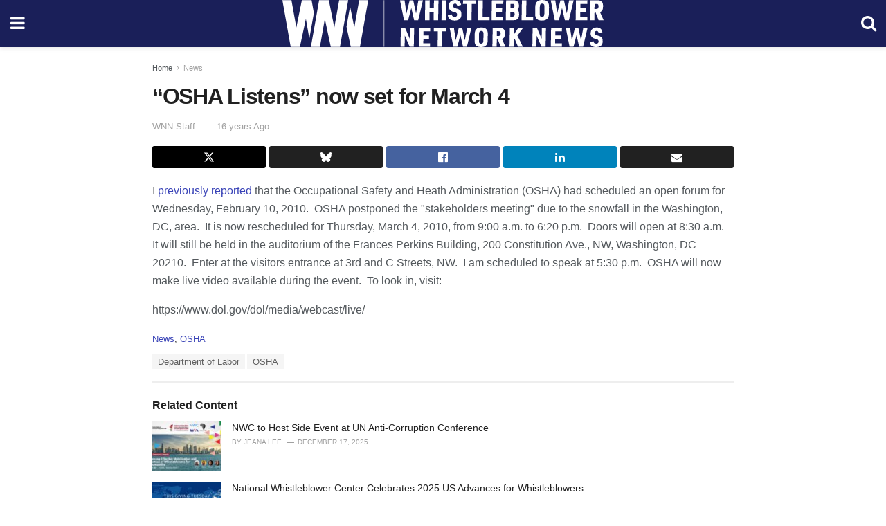

--- FILE ---
content_type: text/html; charset=utf-8
request_url: https://whistleblowersblog.org/osha-whistleblowers/osha-listens-now-set-for-march-4/amp/
body_size: 13988
content:
<!DOCTYPE html>
<html amp lang="en-US" data-amp-auto-lightbox-disable transformed="self;v=1" i-amphtml-layout="" i-amphtml-no-boilerplate="">
<head><meta charset="utf-8"><meta name="viewport" content="width=device-width,minimum-scale=1,maximum-scale=1,user-scalable=no"><link rel="preconnect" href="https://cdn.ampproject.org"><style amp-runtime="" i-amphtml-version="012512221826001">html{overflow-x:hidden!important}html.i-amphtml-fie{height:100%!important;width:100%!important}html:not([amp4ads]),html:not([amp4ads]) body{height:auto!important}html:not([amp4ads]) body{margin:0!important}body{-webkit-text-size-adjust:100%;-moz-text-size-adjust:100%;-ms-text-size-adjust:100%;text-size-adjust:100%}html.i-amphtml-singledoc.i-amphtml-embedded{-ms-touch-action:pan-y pinch-zoom;touch-action:pan-y pinch-zoom}html.i-amphtml-fie>body,html.i-amphtml-singledoc>body{overflow:visible!important}html.i-amphtml-fie:not(.i-amphtml-inabox)>body,html.i-amphtml-singledoc:not(.i-amphtml-inabox)>body{position:relative!important}html.i-amphtml-ios-embed-legacy>body{overflow-x:hidden!important;overflow-y:auto!important;position:absolute!important}html.i-amphtml-ios-embed{overflow-y:auto!important;position:static}#i-amphtml-wrapper{overflow-x:hidden!important;overflow-y:auto!important;position:absolute!important;top:0!important;left:0!important;right:0!important;bottom:0!important;margin:0!important;display:block!important}html.i-amphtml-ios-embed.i-amphtml-ios-overscroll,html.i-amphtml-ios-embed.i-amphtml-ios-overscroll>#i-amphtml-wrapper{-webkit-overflow-scrolling:touch!important}#i-amphtml-wrapper>body{position:relative!important;border-top:1px solid transparent!important}#i-amphtml-wrapper+body{visibility:visible}#i-amphtml-wrapper+body .i-amphtml-lightbox-element,#i-amphtml-wrapper+body[i-amphtml-lightbox]{visibility:hidden}#i-amphtml-wrapper+body[i-amphtml-lightbox] .i-amphtml-lightbox-element{visibility:visible}#i-amphtml-wrapper.i-amphtml-scroll-disabled,.i-amphtml-scroll-disabled{overflow-x:hidden!important;overflow-y:hidden!important}amp-instagram{padding:54px 0px 0px!important;background-color:#fff}amp-iframe iframe{box-sizing:border-box!important}[amp-access][amp-access-hide]{display:none}[subscriptions-dialog],body:not(.i-amphtml-subs-ready) [subscriptions-action],body:not(.i-amphtml-subs-ready) [subscriptions-section]{display:none!important}amp-experiment,amp-live-list>[update]{display:none}amp-list[resizable-children]>.i-amphtml-loading-container.amp-hidden{display:none!important}amp-list [fetch-error],amp-list[load-more] [load-more-button],amp-list[load-more] [load-more-end],amp-list[load-more] [load-more-failed],amp-list[load-more] [load-more-loading]{display:none}amp-list[diffable] div[role=list]{display:block}amp-story-page,amp-story[standalone]{min-height:1px!important;display:block!important;height:100%!important;margin:0!important;padding:0!important;overflow:hidden!important;width:100%!important}amp-story[standalone]{background-color:#000!important;position:relative!important}amp-story-page{background-color:#757575}amp-story .amp-active>div,amp-story .i-amphtml-loader-background{display:none!important}amp-story-page:not(:first-of-type):not([distance]):not([active]){transform:translateY(1000vh)!important}amp-autocomplete{position:relative!important;display:inline-block!important}amp-autocomplete>input,amp-autocomplete>textarea{padding:0.5rem;border:1px solid rgba(0,0,0,.33)}.i-amphtml-autocomplete-results,amp-autocomplete>input,amp-autocomplete>textarea{font-size:1rem;line-height:1.5rem}[amp-fx^=fly-in]{visibility:hidden}amp-script[nodom],amp-script[sandboxed]{position:fixed!important;top:0!important;width:1px!important;height:1px!important;overflow:hidden!important;visibility:hidden}
/*# sourceURL=/css/ampdoc.css*/[hidden]{display:none!important}.i-amphtml-element{display:inline-block}.i-amphtml-blurry-placeholder{transition:opacity 0.3s cubic-bezier(0.0,0.0,0.2,1)!important;pointer-events:none}[layout=nodisplay]:not(.i-amphtml-element){display:none!important}.i-amphtml-layout-fixed,[layout=fixed][width][height]:not(.i-amphtml-layout-fixed){display:inline-block;position:relative}.i-amphtml-layout-responsive,[layout=responsive][width][height]:not(.i-amphtml-layout-responsive),[width][height][heights]:not([layout]):not(.i-amphtml-layout-responsive),[width][height][sizes]:not(img):not([layout]):not(.i-amphtml-layout-responsive){display:block;position:relative}.i-amphtml-layout-intrinsic,[layout=intrinsic][width][height]:not(.i-amphtml-layout-intrinsic){display:inline-block;position:relative;max-width:100%}.i-amphtml-layout-intrinsic .i-amphtml-sizer{max-width:100%}.i-amphtml-intrinsic-sizer{max-width:100%;display:block!important}.i-amphtml-layout-container,.i-amphtml-layout-fixed-height,[layout=container],[layout=fixed-height][height]:not(.i-amphtml-layout-fixed-height){display:block;position:relative}.i-amphtml-layout-fill,.i-amphtml-layout-fill.i-amphtml-notbuilt,[layout=fill]:not(.i-amphtml-layout-fill),body noscript>*{display:block;overflow:hidden!important;position:absolute;top:0;left:0;bottom:0;right:0}body noscript>*{position:absolute!important;width:100%;height:100%;z-index:2}body noscript{display:inline!important}.i-amphtml-layout-flex-item,[layout=flex-item]:not(.i-amphtml-layout-flex-item){display:block;position:relative;-ms-flex:1 1 auto;flex:1 1 auto}.i-amphtml-layout-fluid{position:relative}.i-amphtml-layout-size-defined{overflow:hidden!important}.i-amphtml-layout-awaiting-size{position:absolute!important;top:auto!important;bottom:auto!important}i-amphtml-sizer{display:block!important}@supports (aspect-ratio:1/1){i-amphtml-sizer.i-amphtml-disable-ar{display:none!important}}.i-amphtml-blurry-placeholder,.i-amphtml-fill-content{display:block;height:0;max-height:100%;max-width:100%;min-height:100%;min-width:100%;width:0;margin:auto}.i-amphtml-layout-size-defined .i-amphtml-fill-content{position:absolute;top:0;left:0;bottom:0;right:0}.i-amphtml-replaced-content,.i-amphtml-screen-reader{padding:0!important;border:none!important}.i-amphtml-screen-reader{position:fixed!important;top:0px!important;left:0px!important;width:4px!important;height:4px!important;opacity:0!important;overflow:hidden!important;margin:0!important;display:block!important;visibility:visible!important}.i-amphtml-screen-reader~.i-amphtml-screen-reader{left:8px!important}.i-amphtml-screen-reader~.i-amphtml-screen-reader~.i-amphtml-screen-reader{left:12px!important}.i-amphtml-screen-reader~.i-amphtml-screen-reader~.i-amphtml-screen-reader~.i-amphtml-screen-reader{left:16px!important}.i-amphtml-unresolved{position:relative;overflow:hidden!important}.i-amphtml-select-disabled{-webkit-user-select:none!important;-ms-user-select:none!important;user-select:none!important}.i-amphtml-notbuilt,[layout]:not(.i-amphtml-element),[width][height][heights]:not([layout]):not(.i-amphtml-element),[width][height][sizes]:not(img):not([layout]):not(.i-amphtml-element){position:relative;overflow:hidden!important;color:transparent!important}.i-amphtml-notbuilt:not(.i-amphtml-layout-container)>*,[layout]:not([layout=container]):not(.i-amphtml-element)>*,[width][height][heights]:not([layout]):not(.i-amphtml-element)>*,[width][height][sizes]:not([layout]):not(.i-amphtml-element)>*{display:none}amp-img:not(.i-amphtml-element)[i-amphtml-ssr]>img.i-amphtml-fill-content{display:block}.i-amphtml-notbuilt:not(.i-amphtml-layout-container),[layout]:not([layout=container]):not(.i-amphtml-element),[width][height][heights]:not([layout]):not(.i-amphtml-element),[width][height][sizes]:not(img):not([layout]):not(.i-amphtml-element){color:transparent!important;line-height:0!important}.i-amphtml-ghost{visibility:hidden!important}.i-amphtml-element>[placeholder],[layout]:not(.i-amphtml-element)>[placeholder],[width][height][heights]:not([layout]):not(.i-amphtml-element)>[placeholder],[width][height][sizes]:not([layout]):not(.i-amphtml-element)>[placeholder]{display:block;line-height:normal}.i-amphtml-element>[placeholder].amp-hidden,.i-amphtml-element>[placeholder].hidden{visibility:hidden}.i-amphtml-element:not(.amp-notsupported)>[fallback],.i-amphtml-layout-container>[placeholder].amp-hidden,.i-amphtml-layout-container>[placeholder].hidden{display:none}.i-amphtml-layout-size-defined>[fallback],.i-amphtml-layout-size-defined>[placeholder]{position:absolute!important;top:0!important;left:0!important;right:0!important;bottom:0!important;z-index:1}amp-img[i-amphtml-ssr]:not(.i-amphtml-element)>[placeholder]{z-index:auto}.i-amphtml-notbuilt>[placeholder]{display:block!important}.i-amphtml-hidden-by-media-query{display:none!important}.i-amphtml-element-error{background:red!important;color:#fff!important;position:relative!important}.i-amphtml-element-error:before{content:attr(error-message)}i-amp-scroll-container,i-amphtml-scroll-container{position:absolute;top:0;left:0;right:0;bottom:0;display:block}i-amp-scroll-container.amp-active,i-amphtml-scroll-container.amp-active{overflow:auto;-webkit-overflow-scrolling:touch}.i-amphtml-loading-container{display:block!important;pointer-events:none;z-index:1}.i-amphtml-notbuilt>.i-amphtml-loading-container{display:block!important}.i-amphtml-loading-container.amp-hidden{visibility:hidden}.i-amphtml-element>[overflow]{cursor:pointer;position:relative;z-index:2;visibility:hidden;display:initial;line-height:normal}.i-amphtml-layout-size-defined>[overflow]{position:absolute}.i-amphtml-element>[overflow].amp-visible{visibility:visible}template{display:none!important}.amp-border-box,.amp-border-box *,.amp-border-box :after,.amp-border-box :before{box-sizing:border-box}amp-pixel{display:none!important}amp-analytics,amp-auto-ads,amp-story-auto-ads{position:fixed!important;top:0!important;width:1px!important;height:1px!important;overflow:hidden!important;visibility:hidden}amp-story{visibility:hidden!important}html.i-amphtml-fie>amp-analytics{position:initial!important}[visible-when-invalid]:not(.visible),form [submit-error],form [submit-success],form [submitting]{display:none}amp-accordion{display:block!important}@media (min-width:1px){:where(amp-accordion>section)>:first-child{margin:0;background-color:#efefef;padding-right:20px;border:1px solid #dfdfdf}:where(amp-accordion>section)>:last-child{margin:0}}amp-accordion>section{float:none!important}amp-accordion>section>*{float:none!important;display:block!important;overflow:hidden!important;position:relative!important}amp-accordion,amp-accordion>section{margin:0}amp-accordion:not(.i-amphtml-built)>section>:last-child{display:none!important}amp-accordion:not(.i-amphtml-built)>section[expanded]>:last-child{display:block!important}
/*# sourceURL=/css/ampshared.css*/</style><meta name="amp-to-amp-navigation" content="AMP-Redirect-To; AMP.navigateTo"><meta property="og:locale" content="en_US"><meta property="og:type" content="article"><meta property="og:title" content='"OSHA Listens" now set for March 4'><meta property="og:description" content='I previously reported that the Occupational Safety and Heath Administration (OSHA) had scheduled an open forum for Wednesday, February 10, 2010.  OSHA postponed the "stakeholders meeting" due to the snowfall in the Washington, DC, area.  It is now rescheduled for Thursday, March 4, 2010, from 9:00 a.m. to 6:20 p.m.  Doors will open at 8:30 […]'><meta property="og:url" content="https://whistleblowersblog.org/osha-whistleblowers/osha-listens-now-set-for-march-4/"><meta property="og:site_name" content="Whistleblower Network News"><meta property="article:publisher" content="https://www.facebook.com/WhistleblowerNetworkNews"><meta property="article:published_time" content="2010-02-14T04:00:00+00:00"><meta property="article:modified_time" content="2020-09-10T18:21:56+00:00"><meta property="og:image" content="https://whistleblowersblog.org/wp-content/uploads/2020/09/cropped-whistleblower-news-network-favicon.jpg"><meta property="og:image:width" content="512"><meta property="og:image:height" content="512"><meta property="og:image:type" content="image/jpeg"><meta name="author" content="WNN Staff"><meta name="twitter:card" content="summary_large_image"><meta name="twitter:creator" content="@whistleblowernn"><meta name="twitter:site" content="@whistleblowernn"><meta name="twitter:label1" content="Written by"><meta name="twitter:data1" content="WNN Staff"><meta name="twitter:label2" content="Est. reading time"><meta name="twitter:data2" content="1 minute"><meta name="msapplication-TileImage" content="https://whistleblowersblog.org/wp-content/uploads/2023/01/cropped-Whistleblower-Network-News-270x270.png"><meta name="robots" content="index, follow, max-image-preview:large, max-snippet:-1, max-video-preview:-1"><meta name="generator" content="AMP Plugin v2.5.5; mode=reader; theme=legacy"><meta name="generator" content="WordPress 6.8.3"><script async="" src="https://cdn.ampproject.org/v0.mjs" type="module" crossorigin="anonymous"></script><script async nomodule src="https://cdn.ampproject.org/v0.js" crossorigin="anonymous"></script><script src="https://cdn.ampproject.org/v0/amp-analytics-0.1.mjs" async="" custom-element="amp-analytics" type="module" crossorigin="anonymous"></script><script async nomodule src="https://cdn.ampproject.org/v0/amp-analytics-0.1.js" crossorigin="anonymous" custom-element="amp-analytics"></script><script custom-element="amp-form" src="https://cdn.ampproject.org/v0/amp-form-0.1.mjs" async type="module" crossorigin="anonymous"></script><script async nomodule src="https://cdn.ampproject.org/v0/amp-form-0.1.js" crossorigin="anonymous" custom-element="amp-form"></script><script custom-element="amp-sidebar" src="https://cdn.ampproject.org/v0/amp-sidebar-0.1.mjs" async type="module" crossorigin="anonymous"></script><script async nomodule src="https://cdn.ampproject.org/v0/amp-sidebar-0.1.js" crossorigin="anonymous" custom-element="amp-sidebar"></script><link rel="icon" href="https://whistleblowersblog.org/wp-content/uploads/2023/01/cropped-Whistleblower-Network-News-32x32.png" sizes="32x32"><link rel="icon" href="https://whistleblowersblog.org/wp-content/uploads/2023/01/cropped-Whistleblower-Network-News-192x192.png" sizes="192x192"><link href="https://maxcdn.bootstrapcdn.com/font-awesome/4.7.0/css/font-awesome.min.css" rel="stylesheet" type="text/css"><style amp-custom="">#amp-mobile-version-switcher{left:0;position:absolute;width:100%;z-index:100}#amp-mobile-version-switcher>a{background-color:#444;border:0;color:#eaeaea;display:block;font-family:-apple-system,BlinkMacSystemFont,Segoe UI,Roboto,Oxygen-Sans,Ubuntu,Cantarell,Helvetica Neue,sans-serif;font-size:16px;font-weight:600;padding:15px 0;text-align:center;-webkit-text-decoration:none;text-decoration:none}#amp-mobile-version-switcher>a:active,#amp-mobile-version-switcher>a:focus,#amp-mobile-version-switcher>a:hover{-webkit-text-decoration:underline;text-decoration:underline}@-webkit-keyframes smile-slideInBottom{from{-webkit-transform:translateY(20%);opacity:0}60%{-webkit-transform:translateY(0);opacity:1}}@keyframes smile-slideInBottom{from{transform:translateY(20%);opacity:0}60%{transform:translateY(0);opacity:1}}@-webkit-keyframes smile-slideInDown{from{-webkit-transform:translate3d(0,-100%,0);transform:translate3d(0,-100%,0);visibility:visible}to{-webkit-transform:translate3d(0,0,0);transform:translate3d(0,0,0);visibility:visible}}@keyframes smile-slideInDown{from{-webkit-transform:translate3d(0,-100%,0);transform:translate3d(0,-100%,0);visibility:visible}to{-webkit-transform:translate3d(0,0,0);transform:translate3d(0,0,0);visibility:visible}}@-webkit-keyframes smile-slideInLeft{from{-webkit-transform:translate3d(-100%,0,0);transform:translate3d(-100%,0,0);visibility:visible}to{-webkit-transform:translate3d(0,0,0);transform:translate3d(0,0,0);visibility:visible}}@keyframes smile-slideInLeft{from{-webkit-transform:translate3d(-100%,0,0);transform:translate3d(-100%,0,0);visibility:visible}to{-webkit-transform:translate3d(0,0,0);transform:translate3d(0,0,0);visibility:visible}}@-webkit-keyframes smile-slideInRight{from{-webkit-transform:translate3d(100%,0,0);transform:translate3d(100%,0,0);visibility:visible}to{-webkit-transform:translate3d(0,0,0);transform:translate3d(0,0,0);visibility:visible}}@keyframes smile-slideInRight{from{-webkit-transform:translate3d(100%,0,0);transform:translate3d(100%,0,0);visibility:visible}to{-webkit-transform:translate3d(0,0,0);transform:translate3d(0,0,0);visibility:visible}}@-webkit-keyframes smile-slideInUp{from{-webkit-transform:translate3d(0,100%,0);transform:translate3d(0,100%,0);visibility:visible}to{-webkit-transform:translate3d(0,0,0);transform:translate3d(0,0,0);visibility:visible}}@keyframes smile-slideInUp{from{-webkit-transform:translate3d(0,100%,0);transform:translate3d(0,100%,0);visibility:visible}to{-webkit-transform:translate3d(0,0,0);transform:translate3d(0,0,0);visibility:visible}}@-webkit-keyframes smile-slideOutDown{from{-webkit-transform:translate3d(0,0,0);transform:translate3d(0,0,0)}to{visibility:hidden;-webkit-transform:translate3d(0,100%,0);transform:translate3d(0,100%,0)}}@keyframes smile-slideOutDown{from{-webkit-transform:translate3d(0,0,0);transform:translate3d(0,0,0)}to{visibility:hidden;-webkit-transform:translate3d(0,100%,0);transform:translate3d(0,100%,0)}}@-webkit-keyframes smile-slideOutLeft{from{-webkit-transform:translate3d(0,0,0);transform:translate3d(0,0,0)}to{visibility:hidden;-webkit-transform:translate3d(-100%,0,0);transform:translate3d(-100%,0,0)}}@keyframes smile-slideOutLeft{from{-webkit-transform:translate3d(0,0,0);transform:translate3d(0,0,0)}to{visibility:hidden;-webkit-transform:translate3d(-100%,0,0);transform:translate3d(-100%,0,0)}}@-webkit-keyframes smile-slideOutRight{from{-webkit-transform:translate3d(0,0,0);transform:translate3d(0,0,0)}to{visibility:hidden;-webkit-transform:translate3d(100%,0,0);transform:translate3d(100%,0,0)}}@keyframes smile-slideOutRight{from{-webkit-transform:translate3d(0,0,0);transform:translate3d(0,0,0)}to{visibility:hidden;-webkit-transform:translate3d(100%,0,0);transform:translate3d(100%,0,0)}}@-webkit-keyframes smile-slideOutUp{from{-webkit-transform:translate3d(0,0,0);transform:translate3d(0,0,0)}to{visibility:hidden;-webkit-transform:translate3d(0,-100%,0);transform:translate3d(0,-100%,0)}}@keyframes smile-slideOutUp{from{-webkit-transform:translate3d(0,0,0);transform:translate3d(0,0,0)}to{visibility:hidden;-webkit-transform:translate3d(0,-100%,0);transform:translate3d(0,-100%,0)}}:where(.wp-block-button__link){border-radius:9999px;box-shadow:none;padding:calc(.667em + 2px) calc(1.333em + 2px);text-decoration:none}:root :where(.wp-block-button .wp-block-button__link.is-style-outline),:root :where(.wp-block-button.is-style-outline>.wp-block-button__link){border:2px solid;padding:.667em 1.333em}:root :where(.wp-block-button .wp-block-button__link.is-style-outline:not(.has-text-color)),:root :where(.wp-block-button.is-style-outline>.wp-block-button__link:not(.has-text-color)){color:currentColor}:root :where(.wp-block-button .wp-block-button__link.is-style-outline:not(.has-background)),:root :where(.wp-block-button.is-style-outline>.wp-block-button__link:not(.has-background)){background-color:initial;background-image:none}:where(.wp-block-columns){margin-bottom:1.75em}:where(.wp-block-columns.has-background){padding:1.25em 2.375em}:where(.wp-block-post-comments input[type=submit]){border:none}:where(.wp-block-cover-image:not(.has-text-color)),:where(.wp-block-cover:not(.has-text-color)){color:#fff}:where(.wp-block-cover-image.is-light:not(.has-text-color)),:where(.wp-block-cover.is-light:not(.has-text-color)){color:#000}:root :where(.wp-block-cover h1:not(.has-text-color)),:root :where(.wp-block-cover h2:not(.has-text-color)),:root :where(.wp-block-cover h3:not(.has-text-color)),:root :where(.wp-block-cover h4:not(.has-text-color)),:root :where(.wp-block-cover h5:not(.has-text-color)),:root :where(.wp-block-cover h6:not(.has-text-color)),:root :where(.wp-block-cover p:not(.has-text-color)){color:inherit}:where(.wp-block-file){margin-bottom:1.5em}:where(.wp-block-file__button){border-radius:2em;display:inline-block;padding:.5em 1em}:where(.wp-block-file__button):is(a):active,:where(.wp-block-file__button):is(a):focus,:where(.wp-block-file__button):is(a):hover,:where(.wp-block-file__button):is(a):visited{box-shadow:none;color:#fff;opacity:.85;text-decoration:none}:where(.wp-block-group.wp-block-group-is-layout-constrained){position:relative}@keyframes show-content-image{0%{visibility:hidden}99%{visibility:hidden}to{visibility:visible}}@keyframes turn-on-visibility{0%{opacity:0}to{opacity:1}}@keyframes turn-off-visibility{0%{opacity:1;visibility:visible}99%{opacity:0;visibility:visible}to{opacity:0;visibility:hidden}}@keyframes lightbox-zoom-in{0%{transform:translate(calc(( -100vw + var(--wp--lightbox-scrollbar-width) ) / 2 + var(--wp--lightbox-initial-left-position)),calc(-50vh + var(--wp--lightbox-initial-top-position))) scale(var(--wp--lightbox-scale))}to{transform:translate(-50%,-50%) scale(1)}}@keyframes lightbox-zoom-out{0%{transform:translate(-50%,-50%) scale(1);visibility:visible}99%{visibility:visible}to{transform:translate(calc(( -100vw + var(--wp--lightbox-scrollbar-width) ) / 2 + var(--wp--lightbox-initial-left-position)),calc(-50vh + var(--wp--lightbox-initial-top-position))) scale(var(--wp--lightbox-scale));visibility:hidden}}:where(.wp-block-latest-comments:not([data-amp-original-style*=line-height] .wp-block-latest-comments__comment)){line-height:1.1}:where(.wp-block-latest-comments:not([data-amp-original-style*=line-height] .wp-block-latest-comments__comment-excerpt p)){line-height:1.8}:root :where(.wp-block-latest-posts.is-grid){padding:0}:root :where(.wp-block-latest-posts.wp-block-latest-posts__list){padding-left:0}ul{box-sizing:border-box}:root :where(.wp-block-list.has-background){padding:1.25em 2.375em}:where(.wp-block-navigation.has-background .wp-block-navigation-item a:not(.wp-element-button)),:where(.wp-block-navigation.has-background .wp-block-navigation-submenu a:not(.wp-element-button)){padding:.5em 1em}:where(.wp-block-navigation .wp-block-navigation__submenu-container .wp-block-navigation-item a:not(.wp-element-button)),:where(.wp-block-navigation .wp-block-navigation__submenu-container .wp-block-navigation-submenu a:not(.wp-element-button)),:where(.wp-block-navigation .wp-block-navigation__submenu-container .wp-block-navigation-submenu button.wp-block-navigation-item__content),:where(.wp-block-navigation .wp-block-navigation__submenu-container .wp-block-pages-list__item button.wp-block-navigation-item__content){padding:.5em 1em}@keyframes overlay-menu__fade-in-animation{0%{opacity:0;transform:translateY(.5em)}to{opacity:1;transform:translateY(0)}}:root :where(p.has-background){padding:1.25em 2.375em}:where(p.has-text-color:not(.has-link-color)) a{color:inherit}:where(.wp-block-post-comments-form) input:not([type=submit]){border:1px solid #949494;font-family:inherit;font-size:1em}:where(.wp-block-post-comments-form) input:where(:not([type=submit]):not([type=checkbox])){padding:calc(.667em + 2px)}:where(.wp-block-post-excerpt){box-sizing:border-box;margin-bottom:var(--wp--style--block-gap);margin-top:var(--wp--style--block-gap)}:where(.wp-block-preformatted.has-background){padding:1.25em 2.375em}:where(.wp-block-search__button){border:1px solid #ccc;padding:6px 10px}:where(.wp-block-search__input){font-family:inherit;font-size:inherit;font-style:inherit;font-weight:inherit;letter-spacing:inherit;line-height:inherit;text-transform:inherit}:where(.wp-block-search__button-inside .wp-block-search__inside-wrapper){border:1px solid #949494;box-sizing:border-box;padding:4px}:where(.wp-block-search__button-inside .wp-block-search__inside-wrapper) :where(.wp-block-search__button){padding:4px 8px}:root :where(.wp-block-separator.is-style-dots){height:auto;line-height:1;text-align:center}:root :where(.wp-block-separator.is-style-dots):before{color:currentColor;content:"···";font-family:serif;font-size:1.5em;letter-spacing:2em;padding-left:2em}:root :where(.wp-block-site-logo.is-style-rounded){border-radius:9999px}:root :where(.wp-block-social-links .wp-social-link a){padding:.25em}:root :where(.wp-block-social-links.is-style-logos-only .wp-social-link a){padding:0}:root :where(.wp-block-social-links.is-style-pill-shape .wp-social-link a){padding-left:.6666666667em;padding-right:.6666666667em}:root :where(.wp-block-tag-cloud.is-style-outline){display:flex;flex-wrap:wrap;gap:1ch}:root :where(.wp-block-tag-cloud.is-style-outline a){border:1px solid;margin-right:0;padding:1ch 2ch}:root :where(.wp-block-tag-cloud.is-style-outline a):not(#_#_#_#_#_#_#_#_){font-size:unset;text-decoration:none}:root :where(.wp-block-table-of-contents){box-sizing:border-box}:where(.wp-block-term-description){box-sizing:border-box;margin-bottom:var(--wp--style--block-gap);margin-top:var(--wp--style--block-gap)}:where(pre.wp-block-verse){font-family:inherit}:root{--wp--preset--font-size--normal:16px;--wp--preset--font-size--huge:42px}.screen-reader-text{border:0;clip-path:inset(50%);height:1px;margin:-1px;overflow:hidden;padding:0;position:absolute;width:1px}.screen-reader-text:not(#_#_#_#_#_#_#_){word-wrap:normal}.screen-reader-text:focus{background-color:#ddd;clip-path:none;color:#444;display:block;font-size:1em;height:auto;left:5px;line-height:normal;padding:15px 23px 14px;text-decoration:none;top:5px;width:auto;z-index:100000}html :where(.has-border-color){border-style:solid}html :where([data-amp-original-style*=border-top-color]){border-top-style:solid}html :where([data-amp-original-style*=border-right-color]){border-right-style:solid}html :where([data-amp-original-style*=border-bottom-color]){border-bottom-style:solid}html :where([data-amp-original-style*=border-left-color]){border-left-style:solid}html :where([data-amp-original-style*=border-width]){border-style:solid}html :where([data-amp-original-style*=border-top-width]){border-top-style:solid}html :where([data-amp-original-style*=border-right-width]){border-right-style:solid}html :where([data-amp-original-style*=border-bottom-width]){border-bottom-style:solid}html :where([data-amp-original-style*=border-left-width]){border-left-style:solid}html :where(amp-img[class*=wp-image-]),html :where(amp-anim[class*=wp-image-]){height:auto;max-width:100%}:where(figure){margin:0 0 1em}html :where(.is-position-sticky){--wp-admin--admin-bar--position-offset:var(--wp-admin--admin-bar--height,0px)}@media screen and (max-width:600px){html :where(.is-position-sticky){--wp-admin--admin-bar--position-offset:0px}}:root :where(.wp-block-image figcaption){color:#555;font-size:13px;text-align:center}:where(.wp-block-group.has-background){padding:1.25em 2.375em}:root :where(.wp-block-template-part.has-background){margin-bottom:0;margin-top:0;padding:1.25em 2.375em}amp-img img,amp-img noscript{image-rendering:inherit;object-fit:inherit;object-position:inherit}.clearfix:before,.clearfix:after{content:" ";display:table}.clearfix:after{clear:both}body,html{height:100%;margin:0}body{background-color:#fff;color:#53585c;font-family:-apple-system,BlinkMacSystemFont,"Segoe UI","Roboto","Oxygen-Sans","Ubuntu","Cantarell","Helvetica Neue",sans-serif;font-size:14px;line-height:1.78571428571em;text-rendering:optimizeLegibility;-webkit-font-smoothing:antialiased;-moz-osx-font-smoothing:grayscale}h1,h2,h3,.amp-wp-title{color:#212121}body,input,.btn{font-family:Helvetica Neue,Helvetica,Roboto,Arial,sans-serif}.amp-wp-article-content p{font-family:Helvetica Neue,Helvetica,Roboto,Arial,sans-serif}.jeg_mobile_wrapper{font-family:Helvetica Neue,Helvetica,Roboto,Arial,sans-serif}.jeg_mobile_menu{font-family:Helvetica Neue,Helvetica,Roboto,Arial,sans-serif}.amp-wp-title{font-family:Helvetica Neue,Helvetica,Roboto,Arial,sans-serif}::-moz-selection{background:#fde69a;color:#212121;text-shadow:none}::-webkit-selection{background:#fde69a;color:#212121;text-shadow:none}::selection{background:#fde69a;color:#212121;text-shadow:none}p,ul{margin:0 0 1em;padding:0}a,a:visited{text-decoration:none}a:hover,a:active,a:focus{color:#212121}a,a:visited,#breadcrumbs a:hover,.amp-related-content h3 a:hover,.amp-related-content h3 a:focus{color:#3943b7}.amp-wp-header{text-align:center;background-color:#fff;height:68px;box-shadow:0 2px 6px rgba(0,0,0,.1)}.amp-wp-header.dark{background-color:#212121}.amp-wp-header .jeg_mobile_logo{display:flex;align-items:center;justify-content:center;flex:1 0 0%;background-image:url("https://whistleblowersblog.org/wp-content/uploads/2020/11/whistlebower-network-news-stacked-svg.svg")}@media only screen and (-webkit-min-device-pixel-ratio: 2),
only screen and (     -o-min-device-pixel-ratio: 2/1),
only screen and (        min-device-pixel-ratio: 2),
only screen and (                min-resolution: 192dpi),
only screen and (                min-resolution: 2dppx){.amp-wp-header .jeg_mobile_logo{background-image:url("https://whistleblowersblog.org/wp-content/uploads/2020/11/whistlebower-network-news-stacked-svg.svg");background-size:auto 40px}}.amp-wp-header,.amp-wp-header.dark{background-color:#1a1f59}.amp-wp-header div{color:#fff;font-size:1em;font-weight:400;margin:0 auto;position:relative;display:flex;flex-wrap:wrap;flex-direction:row;width:100%;height:100%}.amp-wp-header a{text-align:center;width:100%;height:100%;display:block;background-position:center center;background-repeat:no-repeat}.amp-wp-article{color:#333;font-size:16px;line-height:1.625em;margin:22px auto 30px;padding:0 15px;max-width:840px;overflow-wrap:break-word;word-wrap:break-word}.amp-wp-breadcrumb{margin:-5px auto 10px;font-size:11px;color:#a0a0a0}#breadcrumbs a{color:#53585c}#breadcrumbs .fa{padding:0 3px}#breadcrumbs .breadcrumb_last_link a{color:#a0a0a0}.amp-wp-article-header{margin-bottom:15px}.amp-wp-title{display:block;width:100%;font-size:32px;font-weight:bold;line-height:1.15;margin:0 0 .4em;letter-spacing:-.04em}.amp-wp-meta{color:#a0a0a0;list-style:none;font-size:smaller}.amp-wp-meta li{display:inline-block;line-height:1}.amp-wp-byline amp-img{display:inline-block}.amp-wp-byline amp-img{border-radius:100%;position:relative;margin-right:6px;vertical-align:middle}.amp-wp-posted-on{margin-left:5px}.amp-wp-posted-on:before{content:"—";margin-right:5px}.jeg_share_amp_container{margin:0 0 15px}.jeg_sharelist{float:none;display:-webkit-flex;display:-ms-flexbox;display:flex;-webkit-flex-wrap:wrap;-ms-flex-wrap:wrap;flex-wrap:wrap;-webkit-align-items:flex-start;-ms-flex-align:start;align-items:flex-start}.jeg_share_button a{display:-webkit-flex;display:-ms-flexbox;display:flex;-webkit-flex:1;-ms-flex:1;flex:1;-webkit-justify-content:center;-ms-flex-pack:center;justify-content:center;-webkit-backface-visibility:hidden;backface-visibility:hidden}.jeg_share_button a{float:left;width:auto;height:32px;line-height:32px;white-space:nowrap;padding:0 10px;color:#fff;background:#212121;margin:0 5px 5px 0;border-radius:3px;text-align:center;-webkit-transition:.2s;-o-transition:.2s;transition:.2s}.jeg_share_button a:last-child{margin-right:0}.jeg_share_button a:hover{opacity:.75}.jeg_share_button a > span{display:none}.jeg_share_button .fa{font-size:16px;line-height:inherit}.jeg_share_button .jeg_btn-facebook{background:#45629f}.jeg_share_button a svg{position:relative;top:2px;fill:#fff}.jeg_share_button .jeg_btn-twitter{background:#000}.fa-twitter:before{content:none}.jeg_share_button .jeg_btn-linkedin{background:#0083bb}.amp-wp-article-content{color:#53585c}.amp-wp-article-content ul{margin:0 0 1.5em 1.5em}.amp-wp-article-content li{margin-bottom:.5em}.amp-wp-article-content ul{list-style:square}.amp-wp-article-content amp-img{margin:0 auto 15px}.amp-wp-article-content h1,.amp-wp-article-content h2,.amp-wp-article-content h3{font-weight:500}.amp-wp-meta-taxonomy{display:block;list-style:none;margin:20px 0;border-bottom:2px solid #eee}.amp-wp-meta-taxonomy span{font-weight:bold}.amp-wp-tax-category,.amp-wp-tax-tag{font-size:smaller;line-height:1.4em;margin:0 0 1em}.amp-wp-tax-tag span{font-weight:bold;margin-right:3px}.amp-wp-tax-tag a{color:#616161;background:#f5f5f5;display:inline-block;line-height:normal;padding:3px 8px;margin:0 3px 5px 0;-webkit-transition:all .2s linear;-o-transition:all .2s linear;transition:all .2s linear}.amp-wp-tax-tag a:hover{color:#fff;background:#3943b7}.amp-related-wrapper h2{font-size:16px;font-weight:bold;margin-bottom:10px}.amp-related-content{margin-bottom:15px;overflow:hidden}.amp-related-content amp-img{float:left;width:100px}.amp-related-text{margin-left:100px;padding-left:15px}.amp-related-content h3{font-size:14px;font-weight:500;line-height:1.4em;margin:0 0 5px}.amp-related-content h3 a{color:#212121}.amp-related-content .amp-related-meta{color:#a0a0a0;font-size:10px;line-height:normal;text-transform:uppercase}.amp-related-date{margin-left:5px}.amp-related-date:before{content:"—";margin-right:5px}.amp-wp-footer{background:#f5f5f5;color:#999;text-align:center}.amp-wp-footer .amp-wp-footer-inner{margin:0 auto;padding:15px;position:relative}.amp-wp-footer h2{font-size:1em;line-height:1.375em;margin:0 0 .5em}.amp-wp-footer .back-to-top{font-size:11px;text-transform:uppercase;letter-spacing:1px}.amp-wp-footer p{font-size:12px;line-height:1.5em;margin:1em 2em .6em}.amp-wp-footer a{color:#53585c;text-decoration:none}.amp-wp-social-footer a:not(:last-child){margin-right:.8em}.toggle_btn,.amp-wp-header .jeg_search_toggle{color:#212121;background:transparent;font-size:24px;flex:0 1 50px;width:50px;height:68px;line-height:68px;text-align:center;border:none;padding:0;outline:0}.dark .toggle_btn,.dark.amp-wp-header .jeg_search_toggle{color:#fff}.toggle_btn,.amp-wp-header .jeg_search_toggle,.dark .toggle_btn,.dark.amp-wp-header .jeg_search_toggle{color:#fff}.amp-wp-header .jeg_search_toggle{left:auto;right:0}#sidebar{background-color:#161644;width:100%;max-width:320px}#sidebar > div:nth-child(3){display:none}.jeg_mobile_wrapper{height:100%;overflow-x:hidden;overflow-y:auto}.jeg_mobile_wrapper .nav_wrap{min-height:100%;display:flex;flex-direction:column;position:relative}.jeg_mobile_wrapper .nav_wrap:before{content:"";position:absolute;top:0;left:0;right:0;bottom:0;min-height:100%;z-index:-1}.jeg_mobile_wrapper .item_main{flex:1}.jeg_mobile_wrapper .item_bottom{-webkit-box-pack:end;-ms-flex-pack:end;justify-content:flex-end}.jeg_aside_item{display:block;padding:20px;border-bottom:1px solid #eee}.item_bottom .jeg_aside_item{padding:10px 20px;border-bottom:0}.item_bottom .jeg_aside_item:first-child{padding-top:20px}.item_bottom .jeg_aside_item:last-child{padding-bottom:20px}.jeg_aside_item:last-child{border-bottom:0}.jeg_aside_item:after{content:"";display:table;clear:both}.jeg_mobile_menu li a{color:#212121;margin-bottom:15px;display:block;font-size:18px;line-height:1.444em;font-weight:bold;position:relative}.jeg_mobile_menu li a:hover{color:#f70d28}.jeg_mobile_menu,.jeg_mobile_menu ul{list-style:none;margin:0px}.jeg_mobile_menu ul{padding-bottom:10px;padding-left:20px}.jeg_mobile_menu ul li a{color:#757575;font-size:15px;font-weight:normal;margin-bottom:12px;padding-bottom:5px;border-bottom:1px solid #eee}.jeg_mobile_wrapper .socials_widget{display:-webkit-box;display:-ms-flexbox;display:flex}.jeg_mobile_wrapper .socials_widget a{margin-bottom:0;display:block}.jeg_aside_item.socials_widget > a > i.fa:before{color:#fff}.jeg_search_wrapper .jeg_search_input{width:100%;vertical-align:middle;height:40px;padding:.5em 30px .5em 14px;box-sizing:border-box}.jeg_mobile_wrapper .jeg_search_result{width:100%;border-left:0;border-right:0;right:0}.jeg_aside_copyright{font-size:11px;color:#757575;letter-spacing:.5px}.jeg_aside_copyright a{color:inherit;border-bottom:1px solid #aaa}.jeg_aside_copyright p{margin-bottom:1.2em}.jeg_aside_copyright p:last-child{margin-bottom:0}.socials_widget a{display:inline-block;margin:0 10px 10px 0;text-decoration:none}.socials_widget a:last-child{margin-right:0}.socials_widget a .fa{font-size:1em;display:inline-block;width:38px;line-height:36px;white-space:nowrap;color:#fff;text-align:center;-webkit-transition:all .2s ease-in-out;-o-transition:all .2s ease-in-out;transition:all .2s ease-in-out}.socials_widget.circle a .fa{border-radius:100%}.socials_widget .jeg_rss .fa{background:#ff6f00}.socials_widget .jeg_facebook .fa{background:#45629f}.socials_widget .jeg_twitter .fa{background:#000}.socials_widget .jeg_linkedin .fa{background:#0083bb}.jeg_search_wrapper{position:relative}.jeg_search_wrapper .jeg_search_form{display:block;position:relative;line-height:normal;min-width:60%}.jeg_search_no_expand .jeg_search_toggle{display:none}.jeg_mobile_wrapper .jeg_search_result{width:100%;border-left:0;border-right:0;right:0}.jeg_search_hide{display:none}.jeg_mobile_wrapper .jeg_search_no_expand .jeg_search_input{box-shadow:inset 0 2px 2px rgba(0,0,0,.05)}.jeg_mobile_wrapper .jeg_search_result{width:100%;border-left:0;border-right:0;right:0}input:not([type="submit"]){display:inline-block;background:#fff;border:1px solid #e0e0e0;border-radius:0;padding:7px 14px;height:40px;outline:none;font-size:14px;font-weight:300;margin:0;width:100%;max-width:100%;-webkit-transition:all .2s ease;transition:.25s ease;box-shadow:none}input[type="submit"],.btn{border:none;background:#f70d28;color:#fff;padding:0 20px;line-height:40px;height:40px;display:inline-block;cursor:pointer;text-transform:uppercase;font-size:13px;font-weight:bold;letter-spacing:2px;outline:0;-webkit-appearance:none;-webkit-transition:.3s ease;transition:.3s ease}.jeg_search_wrapper .jeg_search_button{color:#212121;background:transparent;border:0;font-size:14px;outline:none;cursor:pointer;position:absolute;height:auto;min-height:unset;top:0;bottom:0;right:0;padding:0 10px;transition:none}.dark .jeg_mobile_wrapper{background-color:#212121;color:#f5f5f5}.dark .jeg_mobile_wrapper .jeg_search_result{background:rgba(0,0,0,.9);color:#f5f5f5;border:0}.dark .jeg_aside_copyright,.dark .jeg_mobile_menu li a,.dark .jeg_mobile_wrapper .jeg_search_result a,.dark .jeg_mobile_wrapper .jeg_search_result .search-link{color:#f5f5f5}.dark .jeg_aside_copyright a{border-color:rgba(255,255,255,.8)}.dark .jeg_aside_item,.dark .jeg_mobile_menu ul li a,.dark .jeg_search_result.with_result .search-all-button{border-color:rgba(255,255,255,.15)}.dark .jeg_mobile_menu ul li a{color:rgba(255,255,255,.5)}.dark .jeg_mobile_wrapper .jeg_search_no_expand .jeg_search_input{background:rgba(255,255,255,.1);border:0}.dark .jeg_mobile_wrapper .jeg_search_no_expand .jeg_search_button,.dark .jeg_mobile_wrapper .jeg_search_no_expand .jeg_search_input{color:#fafafa}.dark .jeg_mobile_wrapper .jeg_search_no_expand .jeg_search_input::-webkit-input-placeholder{color:rgba(255,255,255,.75)}.dark .jeg_mobile_wrapper .jeg_search_no_expand .jeg_search_input:-moz-placeholder{color:rgba(255,255,255,.75)}.dark .jeg_mobile_wrapper .jeg_search_no_expand .jeg_search_input::-moz-placeholder{color:rgba(255,255,255,.75)}.dark .jeg_mobile_wrapper .jeg_search_no_expand .jeg_search_input:-ms-input-placeholder{color:rgba(255,255,255,.75)}@media only screen and (max-width: 320px){#sidebar{max-width:275px}}.amp-wp-social-footer a .jeg-icon svg{height:14px}.amp-wp-f253e4b:not(#_#_#_#_#_#_#_#_#_#_#_#_#_#_#_#_#_){color:#fff;text-decoration:underline}

/*# sourceURL=amp-custom.css */</style><link rel="canonical" href="https://whistleblowersblog.org/osha-whistleblowers/osha-listens-now-set-for-march-4/"><script type="application/ld+json" class="yoast-schema-graph">{"@context":"https://schema.org","@graph":[{"@type":"NewsArticle","@id":"https://whistleblowersblog.org/osha-whistleblowers/osha-listens-now-set-for-march-4/#article","isPartOf":{"@id":"https://whistleblowersblog.org/osha-whistleblowers/osha-listens-now-set-for-march-4/"},"author":[{"@id":"https://whistleblowersblog.org/#/schema/person/cec5c4f33a9f3000cdce5c38d0a2566b"}],"headline":"\u0026#8220;OSHA Listens\u0026#8221; now set for March 4","datePublished":"2010-02-14T04:00:00+00:00","dateModified":"2020-09-10T18:21:56+00:00","mainEntityOfPage":{"@id":"https://whistleblowersblog.org/osha-whistleblowers/osha-listens-now-set-for-march-4/"},"wordCount":128,"commentCount":0,"publisher":{"@id":"https://whistleblowersblog.org/#organization"},"keywords":["Department of Labor","OSHA"],"articleSection":["News","OSHA"],"inLanguage":"en-US","potentialAction":[{"@type":"CommentAction","name":"Comment","target":["https://whistleblowersblog.org/osha-whistleblowers/osha-listens-now-set-for-march-4/#respond"]}]},{"@type":"WebPage","@id":"https://whistleblowersblog.org/osha-whistleblowers/osha-listens-now-set-for-march-4/","url":"https://whistleblowersblog.org/osha-whistleblowers/osha-listens-now-set-for-march-4/","name":"\"OSHA Listens\" now set for March 4","isPartOf":{"@id":"https://whistleblowersblog.org/#website"},"datePublished":"2010-02-14T04:00:00+00:00","dateModified":"2020-09-10T18:21:56+00:00","breadcrumb":{"@id":"https://whistleblowersblog.org/osha-whistleblowers/osha-listens-now-set-for-march-4/#breadcrumb"},"inLanguage":"en-US","potentialAction":[{"@type":"ReadAction","target":["https://whistleblowersblog.org/osha-whistleblowers/osha-listens-now-set-for-march-4/"]}]},{"@type":"BreadcrumbList","@id":"https://whistleblowersblog.org/osha-whistleblowers/osha-listens-now-set-for-march-4/#breadcrumb","itemListElement":[{"@type":"ListItem","position":1,"name":"Home","item":"https://whistleblowersblog.org/"},{"@type":"ListItem","position":2,"name":"\u0026#8220;OSHA Listens\u0026#8221; now set for March 4"}]},{"@type":"WebSite","@id":"https://whistleblowersblog.org/#website","url":"https://whistleblowersblog.org/","name":"Whistleblower Network News","description":"Qui Tam, Compliance and Anti-Corruption","publisher":{"@id":"https://whistleblowersblog.org/#organization"},"potentialAction":[{"@type":"SearchAction","target":{"@type":"EntryPoint","urlTemplate":"https://whistleblowersblog.org/?s={search_term_string}"},"query-input":{"@type":"PropertyValueSpecification","valueRequired":true,"valueName":"search_term_string"}}],"inLanguage":"en-US"},{"@type":"Organization","@id":"https://whistleblowersblog.org/#organization","name":"Whistleblower Network News","url":"https://whistleblowersblog.org/","logo":{"@type":"ImageObject","inLanguage":"en-US","@id":"https://whistleblowersblog.org/#/schema/logo/image/","url":"https://whistleblowersblog.org/wp-content/uploads/2022/09/cropped-Whistleblower-Network-News.jpg","contentUrl":"https://whistleblowersblog.org/wp-content/uploads/2022/09/cropped-Whistleblower-Network-News.jpg","width":512,"height":512,"caption":"Whistleblower Network News"},"image":{"@id":"https://whistleblowersblog.org/#/schema/logo/image/"},"sameAs":["https://www.facebook.com/WhistleblowerNetworkNews","https://x.com/whistleblowernn","https://www.linkedin.com/company/whistleblower-news-network/","https://www.youtube.com/channel/UCSR2Sf3Ur-aFJjIEnolqCHA"]},{"@type":"Person","@id":"https://whistleblowersblog.org/#/schema/person/cec5c4f33a9f3000cdce5c38d0a2566b","name":"WNN Staff","image":{"@type":"ImageObject","inLanguage":"en-US","@id":"https://whistleblowersblog.org/#/schema/person/image/25293ea37f1b1ee58c28ae1b944d743b","url":"https://secure.gravatar.com/avatar/ad46ec7de92bc942e916ba7e97bbba7a4730c8c5f67dbf65264c7ad9bfc0f47d?s=96\u0026d=mm\u0026r=g","contentUrl":"https://secure.gravatar.com/avatar/ad46ec7de92bc942e916ba7e97bbba7a4730c8c5f67dbf65264c7ad9bfc0f47d?s=96\u0026d=mm\u0026r=g","caption":"WNN Staff"},"description":"Whistleblower Network News is an independent online newspaper providing our readers with up-to-date information on whistleblowing. Our goal is to be the best source of information on important qui tam, anti-corruption, compliance, and whistleblower law developments. We will focus on the SEC, IRS, and Commodities whistleblower programs, qui tam and False Claims Act litigation, and critical anti-corruption programs, such as cases filed by the Department of Justice under the Foreign Corrupt Practices Act. Whistleblower Network News covers national and international legal developments and publishes editorial and opinion articles on whistleblowing and compliance issues.","sameAs":["https://whistleblowersblog.org"],"url":"https://whistleblowersblog.org/author/newwnn/"}]}</script><link rel="apple-touch-icon" href="https://whistleblowersblog.org/wp-content/uploads/2023/01/cropped-Whistleblower-Network-News-180x180.png"><title>"OSHA Listens" now set for March 4</title></head>

<body class="">



<header id="#top" class="amp-wp-header dark">
	<div>
		<button on="tap:sidebar.toggle" class="toggle_btn">
			<i class="fa fa-bars"></i>
		</button>
		<a class="jeg_mobile_logo" href="https://whistleblowersblog.org/?amp" aria-label="Visit Homepage">
                    </a>
		<a class="jeg_search_toggle" aria-label="Search Button" href="https://whistleblowersblog.org/?s&amp;amp">
			<i class="fa fa-search"></i>
		</a>
	</div>
</header>


<amp-sidebar id="sidebar" layout="nodisplay" side="left" class="dark i-amphtml-layout-nodisplay" hidden="hidden" i-amphtml-layout="nodisplay">
	<div class="jeg_mobile_wrapper">
		<div class="nav_wrap">
    <div class="item_main">
        <div class="jeg_aside_item socials_widget circle">
    <a href="https://twitter.com/whistleblowernn" target="_blank" rel="external noopener nofollow" aria-label="Find us on Twitter" class="jeg_twitter"><i class="fa fa-twitter"><span class="jeg-icon icon-twitter"><svg xmlns="http://www.w3.org/2000/svg" height="1em" viewbox="0 0 512 512"><path d="M389.2 48h70.6L305.6 224.2 487 464H345L233.7 318.6 106.5 464H35.8L200.7 275.5 26.8 48H172.4L272.9 180.9 389.2 48zM364.4 421.8h39.1L151.1 88h-42L364.4 421.8z" /></svg></span></i> </a><a href="https://bsky.app/profile/whistleblowernn.bsky.social" target="_blank" rel="external noopener nofollow" aria-label="Find us on Bluesky" class="jeg_bluesky"><span class="jeg-icon icon-bluesky"><svg xmlns="http://www.w3.org/2000/svg" height="1em" viewbox="0 0 512 512"><path d="M111.8 62.2C170.2 105.9 233 194.7 256 242.4c23-47.6 85.8-136.4 144.2-180.2c42.1-31.6 110.3-56 110.3 21.8c0 15.5-8.9 130.5-14.1 149.2C478.2 298 412 314.6 353.1 304.5c102.9 17.5 129.1 75.5 72.5 133.5c-107.4 110.2-154.3-27.6-166.3-62.9l0 0c-1.7-4.9-2.6-7.8-3.3-7.8s-1.6 3-3.3 7.8l0 0c-12 35.3-59 173.1-166.3 62.9c-56.5-58-30.4-116 72.5-133.5C100 314.6 33.8 298 15.7 233.1C10.4 214.4 1.5 99.4 1.5 83.9c0-77.8 68.2-53.4 110.3-21.8z" /></svg></span> </a><a href="https://www.facebook.com/Whistleblower-Network-News-106871257816875" target="_blank" rel="external noopener nofollow" aria-label="Find us on Facebook" class="jeg_facebook"><i class="fa fa-facebook"></i> </a><a href="https://www.linkedin.com/company/whistleblower-news-network//" target="_blank" rel="external noopener nofollow" aria-label="Find us on LinkedIn" class="jeg_linkedin"><i class="fa fa-linkedin"></i> </a><a href="https://whistleblowersblog.org/feed/" target="_blank" rel="external noopener nofollow" aria-label="Find us on RSS" class="jeg_rss"><i class="fa fa-rss"></i> </a></div><div class="jeg_aside_item jeg_aside_html">
	Demand Protections for Artificial Intelligence Whistleblowers<br><br><a href="https://whistleblowersblog.org/action-alert-network/demand-protection-ai-whistleblowers/?amp" target="_blank" data-amp-original-style="color:#ffffff !important; text-decoration: underline !important;" class="amp-wp-f253e4b">Take Action!</a></div>

<div class="jeg_aside_item jeg_search_wrapper jeg_search_no_expand square">
    <a href="#" aria-label="Search Button" class="jeg_search_toggle"><i class="fa fa-search"></i></a>
    <form action="https://whistleblowersblog.org/?amp" method="get" class="jeg_search_form" target="_top">
    <input name="s" class="jeg_search_input" placeholder="Search..." type="text" value="" autocomplete="off">
	<button aria-label="Search Button" type="submit" class="jeg_search_button btn"><i class="fa fa-search"></i></button>
<input name="amp" value="" type="hidden"></form>

<div class="jeg_search_result jeg_search_hide with_result">
    <div class="search-result-wrapper">
    </div>
    <div class="search-link search-noresult">
        No Result    </div>
    <div class="search-link search-all-button">
        <i class="fa fa-search"></i> View All Result    </div>
</div></div><div class="jeg_aside_item">
    <ul class="jeg_mobile_menu sf-js-hover"><li id="menu-item-23046" class="menu-item menu-item-type-taxonomy menu-item-object-category menu-item-23046"><a href="https://whistleblowersblog.org/exclusives/?amp" title="Exclusive News">Exclusives</a></li>
<li id="menu-item-23000" class="menu-item menu-item-type-taxonomy menu-item-object-category menu-item-has-children menu-item-23000"><a href="https://whistleblowersblog.org/government-whistleblowers/?amp" title="Government Whistleblower News">Government</a>
<ul class="sub-menu">
	<li id="menu-item-23002" class="menu-item menu-item-type-taxonomy menu-item-object-category menu-item-23002"><a href="https://whistleblowersblog.org/false-claims-qui-tam-news/?amp" title="False Claims and Qui Tam Whistleblower News">False Claims-Qui Tam</a></li>
	<li id="menu-item-23003" class="menu-item menu-item-type-taxonomy menu-item-object-category menu-item-23003"><a href="https://whistleblowersblog.org/federal-employees/?amp" title="Federal Whistleblower News">Federal Employees</a></li>
	<li id="menu-item-23004" class="menu-item menu-item-type-taxonomy menu-item-object-category menu-item-23004"><a href="https://whistleblowersblog.org/government-whistleblowers/intelligence-community-whistleblowers/?amp" title="Intelligence Community Whistleblower News">Intelligence</a></li>
</ul>
</li>
<li id="menu-item-23005" class="menu-item menu-item-type-taxonomy menu-item-object-category menu-item-has-children menu-item-23005"><a href="https://whistleblowersblog.org/corporate-whistleblowers/?amp" title="Corporate Whistleblower News">Corporate</a>
<ul class="sub-menu">
	<li id="menu-item-23007" class="menu-item menu-item-type-taxonomy menu-item-object-category menu-item-23007"><a href="https://whistleblowersblog.org/commodities/?amp" title="Commodities Whistleblower News">CFTC &amp; Commodities</a></li>
	<li id="menu-item-23006" class="menu-item menu-item-type-taxonomy menu-item-object-category menu-item-23006"><a href="https://whistleblowersblog.org/corporate-whistleblowers/dodd-frank-whistleblowers/?amp" title="Dodd-Frank Whistleblower News">Dodd-Frank</a></li>
	<li id="menu-item-23047" class="menu-item menu-item-type-taxonomy menu-item-object-category menu-item-23047"><a href="https://whistleblowersblog.org/corporate-whistleblowers/tax-whistleblowers/?amp" title="IRS &amp; Tax Whistleblower News">IRS &amp; Tax</a></li>
	<li id="menu-item-23255" class="menu-item menu-item-type-taxonomy menu-item-object-category menu-item-23255"><a href="https://whistleblowersblog.org/corporate-whistleblowers/sec-whistleblowers/?amp" title="SEC Whistleblower News">SEC &amp; Securities</a></li>
</ul>
</li>
<li id="menu-item-23009" class="menu-item menu-item-type-taxonomy menu-item-object-category menu-item-23009"><a href="https://whistleblowersblog.org/features/?amp" title="Featured Whistleblower Stories">Features</a></li>
<li id="menu-item-23001" class="menu-item menu-item-type-taxonomy menu-item-object-category menu-item-23001"><a href="https://whistleblowersblog.org/whistleblower-legislation/?amp" title="Whistleblower Legislation">Legislation</a></li>
<li id="menu-item-23008" class="menu-item menu-item-type-taxonomy menu-item-object-category menu-item-has-children menu-item-23008"><a href="https://whistleblowersblog.org/global-whistleblowers/?amp" title="International Whistleblower News">International</a>
<ul class="sub-menu">
	<li id="menu-item-23010" class="menu-item menu-item-type-taxonomy menu-item-object-category menu-item-23010"><a href="https://whistleblowersblog.org/foreign-corruption-whistleblowers/?amp" title="Foreign Corruption and FCPA Whistleblower News">Foreign Corruption</a></li>
</ul>
</li>
<li id="menu-item-23014" class="menu-item menu-item-type-taxonomy menu-item-object-category menu-item-23014"><a href="https://whistleblowersblog.org/rewards/?amp" title="Whistleblower Rewards News">Rewards</a></li>
<li id="menu-item-23023" class="menu-item menu-item-type-taxonomy menu-item-object-category menu-item-23023"><a href="https://whistleblowersblog.org/whistleblower-of-the-week/?amp" title="Whistleblower of The Week by Jane Turner">Whistleblower of the Week</a></li>
<li id="menu-item-23024" class="menu-item menu-item-type-taxonomy menu-item-object-category menu-item-23024"><a href="https://whistleblowersblog.org/environmental-whistleblowers/?amp" title="Environmental Whistleblower News">Environment &amp; Climate</a></li>
<li id="menu-item-23025" class="menu-item menu-item-type-taxonomy menu-item-object-category menu-item-23025"><a href="https://whistleblowersblog.org/opinion/?amp" title="Opinion and Editorial">Opinion</a></li>
<li id="menu-item-23026" class="menu-item menu-item-type-taxonomy menu-item-object-category menu-item-23026"><a href="https://whistleblowersblog.org/editorial/?amp" title="Our Editorials">Editorial</a></li>
<li id="menu-item-23033" class="menu-item menu-item-type-taxonomy menu-item-object-category menu-item-has-children menu-item-23033"><a href="https://whistleblowersblog.org/employment/?amp" title="Employment Whistleblower News">Employment</a>
<ul class="sub-menu">
	<li id="menu-item-23029" class="menu-item menu-item-type-taxonomy menu-item-object-category menu-item-23029"><a href="https://whistleblowersblog.org/sarbanes-oxley-whistleblowers/?amp" title="Sarbanes-Oxley Whistleblower News">Sarbanes-Oxley Whistleblowers</a></li>
	<li id="menu-item-23031" class="menu-item menu-item-type-taxonomy menu-item-object-category menu-item-23031"><a href="https://whistleblowersblog.org/retaliation/?amp" title="Whistleblower Retaliation Whistleblower News">Retaliation</a></li>
	<li id="menu-item-23030" class="menu-item menu-item-type-taxonomy menu-item-object-category current-post-ancestor current-menu-parent current-post-parent menu-item-23030"><a href="https://whistleblowersblog.org/osha-whistleblowers/?amp" title="OSHA Whistleblower News">OSHA</a></li>
</ul>
</li>
<li id="menu-item-24178" class="menu-item menu-item-type-custom menu-item-object-custom menu-item-24178"><a href="https://whistleblowersblog.org/make-national-whistleblower-day-permanent/?amp">Make National Whistleblower Day Permanent</a></li>
<li id="menu-item-23036" class="menu-item menu-item-type-taxonomy menu-item-object-category menu-item-has-children menu-item-23036"><a href="https://whistleblowersblog.org/media/?amp" title="Podcasts, Webinars &amp; Other Media">Media</a>
<ul class="sub-menu">
	<li id="menu-item-23335" class="menu-item menu-item-type-taxonomy menu-item-object-jnews-series menu-item-23335"><a href="https://whistleblowersblog.org/series/whistleblower-of-the-week/?amp">Podcasts</a></li>
	<li id="menu-item-23041" class="menu-item menu-item-type-taxonomy menu-item-object-category menu-item-23041"><a href="https://whistleblowersblog.org/videos/?amp" title="View Latest Videos">Videos</a></li>
	<li id="menu-item-23035" class="menu-item menu-item-type-taxonomy menu-item-object-category menu-item-23035"><a href="https://whistleblowersblog.org/webinars/?amp" title="Webinars by Leading Whistleblower Attorneys and Whistleblowers">Webinars</a></li>
	<li id="menu-item-23043" class="menu-item menu-item-type-taxonomy menu-item-object-category menu-item-23043"><a href="https://whistleblowersblog.org/national-whistleblower-day/?amp" title="The National Whistleblower Day">National Whistleblower Day</a></li>
</ul>
</li>
<li id="menu-item-23042" class="menu-item menu-item-type-taxonomy menu-item-object-category menu-item-23042"><a href="https://whistleblowersblog.org/whistleblower-poll/?amp" title="2020 Whistleblower Poll Results">Whistleblower Poll</a></li>
<li id="menu-item-26020" class="menu-item menu-item-type-post_type menu-item-object-page menu-item-has-children menu-item-26020"><a href="https://whistleblowersblog.org/whistleblower-resources/?amp">Whistleblower Resources</a>
<ul class="sub-menu">
	<li id="menu-item-26022" class="menu-item menu-item-type-post_type menu-item-object-page menu-item-26022"><a href="https://whistleblowersblog.org/faqs/?amp">Frequently Asked Questions</a></li>
	<li id="menu-item-26021" class="menu-item menu-item-type-post_type menu-item-object-page menu-item-26021"><a href="https://whistleblowersblog.org/resources-for-locating-an-attorney/?amp">Resources for Locating An Attorney</a></li>
	<li id="menu-item-23207" class="menu-item menu-item-type-post_type menu-item-object-page menu-item-23207"><a href="https://whistleblowersblog.org/?page_id=23186&amp;amp" title="Buy The New Whistleblower Handbook">The New Whistleblowers Handbook</a></li>
</ul>
</li>
</ul></div><div class="jeg_aside_item jeg_aside_copyright">
	<p>Copyright © 2024, Whistleblower Network News. All Rights Reserved.</p>
</div>    </div>
    <div class="item_bottom">
            </div>
</div>	</div>
</amp-sidebar>


<article class="amp-wp-article">

	<div class="amp-wp-breadcrumb">
		<div id="breadcrumbs"><span class="">
                <a href="https://whistleblowersblog.org?amp">Home</a>
            </span><i class="fa fa-angle-right"></i><span class="breadcrumb_last_link">
                <a href="https://whistleblowersblog.org/whistleblower-news/?amp">News</a>
            </span></div>	</div>

	<header class="amp-wp-article-header">
		<h1 class="amp-wp-title">“OSHA Listens” now set for March 4</h1>
				<ul class="amp-wp-meta">
			<li class="amp-wp-byline">
	WNN Staff</li>
<li class="amp-wp-posted-on">
	<time datetime="2010-02-14T04:00:00+00:00">
		16 years Ago	</time>
</li>
		</ul>
	</header>

	
	<div class="amp-wp-share">
		<div class="jeg_share_amp_container"><div class="jeg_share_button share-amp clearfix">
                <div class="jeg_sharelist">
                    <a href="https://twitter.com/intent/tweet?text=%E2%80%9COSHA%20Listens%E2%80%9D%20now%20set%20for%20March%204%20via%20%40whistleblowerNN&amp;url=https%3A%2F%2Fwhistleblowersblog.org%2Fosha-whistleblowers%2Fosha-listens-now-set-for-march-4%2F" rel="nofollow" aria-label="Share on Twitter" class="jeg_btn-twitter expanded"><i class="fa fa-twitter"><svg xmlns="http://www.w3.org/2000/svg" height="1em" viewbox="0 0 512 512"><path d="M389.2 48h70.6L305.6 224.2 487 464H345L233.7 318.6 106.5 464H35.8L200.7 275.5 26.8 48H172.4L272.9 180.9 389.2 48zM364.4 421.8h39.1L151.1 88h-42L364.4 421.8z" /></svg></i><span>Share on Twitter</span></a><a href="https://bsky.app/intent/compose?text=%E2%80%9COSHA%20Listens%E2%80%9D%20now%20set%20for%20March%204%20https%3A%2F%2Fwhistleblowersblog.org%2Fosha-whistleblowers%2Fosha-listens-now-set-for-march-4%2F" rel="nofollow" aria-label="Share on Bluesky" class="jeg_btn-bluesky expanded"><i class="fa fa-bluesky"><svg xmlns="http://www.w3.org/2000/svg" height="1em" viewbox="0 0 512 512"><path d="M111.8 62.2C170.2 105.9 233 194.7 256 242.4c23-47.6 85.8-136.4 144.2-180.2c42.1-31.6 110.3-56 110.3 21.8c0 15.5-8.9 130.5-14.1 149.2C478.2 298 412 314.6 353.1 304.5c102.9 17.5 129.1 75.5 72.5 133.5c-107.4 110.2-154.3-27.6-166.3-62.9l0 0c-1.7-4.9-2.6-7.8-3.3-7.8s-1.6 3-3.3 7.8l0 0c-12 35.3-59 173.1-166.3 62.9c-56.5-58-30.4-116 72.5-133.5C100 314.6 33.8 298 15.7 233.1C10.4 214.4 1.5 99.4 1.5 83.9c0-77.8 68.2-53.4 110.3-21.8z" /></svg></i><span>https://bsky.app/profile/whistleblowernn.bsky.social</span></a><a href="http://www.facebook.com/sharer.php?u=https%3A%2F%2Fwhistleblowersblog.org%2Fosha-whistleblowers%2Fosha-listens-now-set-for-march-4%2F" rel="nofollow" aria-label="Share on Facebook" class="jeg_btn-facebook expanded"><i class="fa fa-facebook-official"></i><span>Share on Facebook</span></a><a href="https://www.linkedin.com/shareArticle?url=https%3A%2F%2Fwhistleblowersblog.org%2Fosha-whistleblowers%2Fosha-listens-now-set-for-march-4%2F&amp;title=%E2%80%9COSHA%20Listens%E2%80%9D%20now%20set%20for%20March%204" rel="nofollow" aria-label="Share on Linkedin" class="jeg_btn-linkedin expanded"><i class="fa fa-linkedin"></i><span>Share on LinkedIn</span></a><a href="mailto:?subject=%E2%80%9COSHA%20Listens%E2%80%9D%20now%20set%20for%20March%204&amp;body=https%3A%2F%2Fwhistleblowersblog.org%2Fosha-whistleblowers%2Fosha-listens-now-set-for-march-4%2F" rel="nofollow" aria-label="Share on Email" class="jeg_btn-email expanded"><i class="fa fa-envelope"></i><span>Email</span></a>
                </div>
            </div></div>	</div>

	
	<div class="amp-wp-article-content">
		<p>I <a href="https://whistleblowersblog.org/2010/01/articles/department-of-labor-1/osha-will-listen-but-not-on-february-10/amp/" data-wpel-link="internal">previously reported</a> that the Occupational Safety and Heath Administration (OSHA) had scheduled an open forum for Wednesday, February 10, 2010.  OSHA postponed the "stakeholders meeting" due to the snowfall in the Washington, DC, area.  It is now rescheduled for Thursday, March 4, 2010, from 9:00 a.m. to 6:20 p.m.  Doors will open at 8:30 a.m.  It will still be held in the auditorium of the Frances Perkins Building, 200 Constitution Ave., NW, Washington, DC  20210.  Enter at the visitors entrance at 3rd and C Streets, NW.  I am scheduled to speak at 5:30 p.m.  OSHA will now make live video available during the event.  To look in, visit:
</p>
<p>https://www.dol.gov/dol/media/webcast/live/</p>
<span class="cp-load-after-post"></span>	</div>
	
	<ul class="amp-wp-meta-taxonomy">	<li class="amp-wp-tax-category">
		<span class="screen-reader-text">Categories:</span>
		<a href="https://whistleblowersblog.org/whistleblower-news/?amp" rel="category tag">News</a>, <a href="https://whistleblowersblog.org/osha-whistleblowers/?amp" rel="category tag">OSHA</a>	</li>

	<li class="amp-wp-tax-tag">
		<span class="screen-reader-text">Tags:</span>
		<a href="https://whistleblowersblog.org/tag/department-of-labor/?amp" rel="tag">Department of Labor</a><a href="https://whistleblowersblog.org/tag/osha/?amp" rel="tag">OSHA</a>	</li>
</ul>

	<div class="amp-related-wrapper">
                        <h2>Related Content</h2>
                        <div class="amp-related-content">
                            <amp-img src="https://whistleblowersblog.org/wp-content/uploads/2025/12/CoSP11-Flyers-120x86.jpg" width="120" height="86" layout="responsive" class="amp-related-image i-amphtml-layout-responsive i-amphtml-layout-size-defined" i-amphtml-layout="responsive"><i-amphtml-sizer slot="i-amphtml-svc" style="display:block;padding-top:71.6667%"></i-amphtml-sizer></amp-img>
                            <div class="amp-related-text">
                                <h3><a href="https://whistleblowersblog.org/whistleblower-news/nwc-to-host-side-event-at-un-anti-corruption-conference/amp/">NWC to Host Side Event at UN Anti-Corruption Conference</a></h3>
                                <div class="amp-related-meta">
                                    By
                                    <span class="amp-related-author">Jeana Lee</span>
                                    <span class="amp-related-date">December 17, 2025</span>
                                </div>
                            </div>
                        </div><div class="amp-related-content">
                            <amp-img src="https://whistleblowersblog.org/wp-content/uploads/2025/12/65b7bbc7-e896-4277-a5ce-65cd86b461f8-e1764711993996-120x86.jpg" width="120" height="86" layout="responsive" class="amp-related-image i-amphtml-layout-responsive i-amphtml-layout-size-defined" i-amphtml-layout="responsive"><i-amphtml-sizer slot="i-amphtml-svc" style="display:block;padding-top:71.6667%"></i-amphtml-sizer></amp-img>
                            <div class="amp-related-text">
                                <h3><a href="https://whistleblowersblog.org/whistleblower-news/national-whistleblower-center-celebrates-2025-us-advances-for-whistleblowers/amp/">National Whistleblower Center Celebrates 2025 US Advances for Whistleblowers</a></h3>
                                <div class="amp-related-meta">
                                    By
                                    <span class="amp-related-author">Jaiden Wick</span>
                                    <span class="amp-related-date">December 2, 2025</span>
                                </div>
                            </div>
                        </div><div class="amp-related-content">
                            <amp-img src="https://whistleblowersblog.org/wp-content/uploads/2021/01/DOJ-Report-Over-Two-Thirds-Of-2020-FCA-Recoveries-Come-From-Qui-Tam-Whistleblowers-120x86.jpg" width="120" height="86" layout="responsive" class="amp-related-image i-amphtml-layout-responsive i-amphtml-layout-size-defined" i-amphtml-layout="responsive"><i-amphtml-sizer slot="i-amphtml-svc" style="display:block;padding-top:71.6667%"></i-amphtml-sizer></amp-img>
                            <div class="amp-related-text">
                                <h3><a href="https://whistleblowersblog.org/whistleblower-news/new-department-of-justice-whistleblower-plan-shows-major-flaws/amp/">New Department of Justice Whistleblower Plan Shows Major Flaws</a></h3>
                                <div class="amp-related-meta">
                                    By
                                    <span class="amp-related-author">Jaiden Wick</span>
                                    <span class="amp-related-date">November 25, 2025</span>
                                </div>
                            </div>
                        </div><div class="amp-related-content">
                            <amp-img src="https://whistleblowersblog.org/wp-content/uploads/2025/11/iStock-2217642170-120x86.jpg" width="120" height="86" layout="responsive" class="amp-related-image i-amphtml-layout-responsive i-amphtml-layout-size-defined" i-amphtml-layout="responsive"><i-amphtml-sizer slot="i-amphtml-svc" style="display:block;padding-top:71.6667%"></i-amphtml-sizer></amp-img>
                            <div class="amp-related-text">
                                <h3><a href="https://whistleblowersblog.org/whistleblower-news/panel-highlights-growing-need-for-whistleblower-protections-amid-ai-boom/amp/">Panel Highlights Growing Need for Whistleblower Protections Amid AI Boom</a></h3>
                                <div class="amp-related-meta">
                                    By
                                    <span class="amp-related-author">Jaiden Wick</span>
                                    <span class="amp-related-date">November 16, 2025</span>
                                </div>
                            </div>
                        </div>
                    </div>
</article>


<footer class="amp-wp-footer">
	<div class="amp-wp-footer-inner">
		<a href="#top" class="back-to-top">Back to top</a>

		<p class="copyright">
			Copyright © 2024, Whistleblower Network News. All Rights Reserved.		</p>
		
		<div class="amp-wp-social-footer">
			<a href="https://twitter.com/whistleblowernn" target="_blank" rel="external noopener nofollow" aria-label="Find us on Twitter" class="jeg_twitter"><i class="fa fa-twitter"><span class="jeg-icon icon-twitter"><svg xmlns="http://www.w3.org/2000/svg" height="1em" viewbox="0 0 512 512"><path d="M389.2 48h70.6L305.6 224.2 487 464H345L233.7 318.6 106.5 464H35.8L200.7 275.5 26.8 48H172.4L272.9 180.9 389.2 48zM364.4 421.8h39.1L151.1 88h-42L364.4 421.8z" /></svg></span></i> </a><a href="https://bsky.app/profile/whistleblowernn.bsky.social" target="_blank" rel="external noopener nofollow" aria-label="Find us on Bluesky" class="jeg_bluesky"><span class="jeg-icon icon-bluesky"><svg xmlns="http://www.w3.org/2000/svg" height="1em" viewbox="0 0 512 512"><path d="M111.8 62.2C170.2 105.9 233 194.7 256 242.4c23-47.6 85.8-136.4 144.2-180.2c42.1-31.6 110.3-56 110.3 21.8c0 15.5-8.9 130.5-14.1 149.2C478.2 298 412 314.6 353.1 304.5c102.9 17.5 129.1 75.5 72.5 133.5c-107.4 110.2-154.3-27.6-166.3-62.9l0 0c-1.7-4.9-2.6-7.8-3.3-7.8s-1.6 3-3.3 7.8l0 0c-12 35.3-59 173.1-166.3 62.9c-56.5-58-30.4-116 72.5-133.5C100 314.6 33.8 298 15.7 233.1C10.4 214.4 1.5 99.4 1.5 83.9c0-77.8 68.2-53.4 110.3-21.8z" /></svg></span> </a><a href="https://www.facebook.com/Whistleblower-Network-News-106871257816875" target="_blank" rel="external noopener nofollow" aria-label="Find us on Facebook" class="jeg_facebook"><i class="fa fa-facebook"></i> </a><a href="https://www.linkedin.com/company/whistleblower-news-network//" target="_blank" rel="external noopener nofollow" aria-label="Find us on LinkedIn" class="jeg_linkedin"><i class="fa fa-linkedin"></i> </a><a href="https://whistleblowersblog.org/feed/" target="_blank" rel="external noopener nofollow" aria-label="Find us on RSS" class="jeg_rss"><i class="fa fa-rss"></i> </a>		</div>
	</div>
</footer>

		<div id="amp-mobile-version-switcher">
			<a rel="nofollow" href="https://whistleblowersblog.org/osha-whistleblowers/osha-listens-now-set-for-march-4/?noamp=mobile">
				Exit mobile version			</a>
		</div>

				<amp-analytics id="1048f990-07fd-4d52-9822-cf67d5076f89" class="i-amphtml-layout-fixed i-amphtml-layout-size-defined" style="width:1px;height:1px" i-amphtml-layout="fixed"><script type="application/json">[]</script></amp-analytics>

</body></html>
